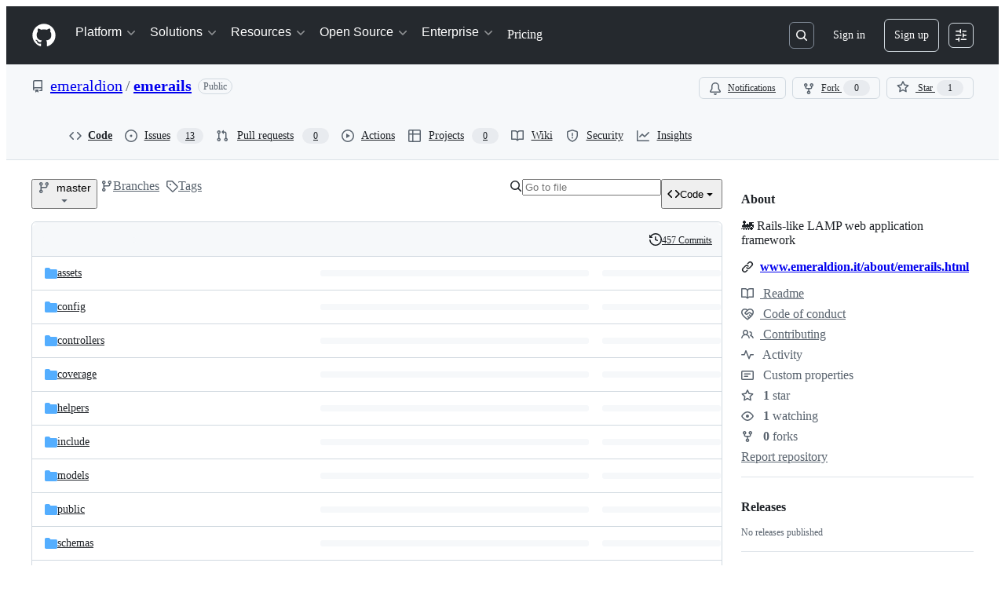

--- FILE ---
content_type: image/svg+xml;charset=utf-8
request_url: https://camo.githubusercontent.com/f18eab7adf2262822fe63006fca459e689ac46ef0713cfda34578aa74b6202ba/68747470733a2f2f706f7365722e707567782e6f72672f656d6572616c64696f6e2f656d657261696c732f762f756e737461626c65
body_size: 321
content:
<svg xmlns="http://www.w3.org/2000/svg" width="133" height="20">
    <linearGradient id="b" x2="0" y2="100%">
        <stop offset="0" stop-color="#bbb" stop-opacity=".1"/>
        <stop offset="1" stop-opacity=".1"/>
    </linearGradient>
    <mask id="a">
        <rect width="133" height="20" rx="3" fill="#fff"/>
    </mask>
    <g mask="url(#a)">
        <rect width="58" height="20" fill="#555"/>
        <rect x="58" width="75" height="20" fill="#e68718"/>
        <rect width="133" height="20" fill="url(#b)"/>
    </g>
    <g fill="#fff" text-anchor="middle" font-family="DejaVu Sans,Verdana,Geneva,sans-serif" font-size="11">
        <text x="30" y="15" fill="#010101" fill-opacity=".3">unstable</text>
        <text x="30" y="14">unstable</text>
        <text x="94.5" y="15" fill="#010101" fill-opacity=".3">dev-master</text>
        <text x="94.5" y="14">dev-master</text>
    </g>
</svg>


--- FILE ---
content_type: application/javascript
request_url: https://github.githubassets.com/assets/46247-9c416bb1d111.js
body_size: 1888
content:
"use strict";(globalThis.webpackChunk_github_ui_github_ui=globalThis.webpackChunk_github_ui_github_ui||[]).push([[46247],{28600:(e,t,n)=>{n.d(t,{A:()=>o});let{getItem:a,setItem:r,removeItem:i}=(0,n(82075).A)("localStorage"),s="REACT_PROFILING_ENABLED",o={enable:()=>r(s,"true"),disable:()=>i(s),isEnabled:()=>!!a(s)}},30459:(e,t,n)=>{n.d(t,{S:()=>l,s:()=>o});var a=n(21728),r=n(59014),i=n(53419),s=n(49936);function o(){let e,t,n=(0,a.c)(6),o=(0,r.useContext)(s.I);if(!o)throw Error("useAnalytics must be used within an AnalyticsContext");let{appName:l,category:c,metadata:d}=o;n[0]!==l||n[1]!==c||n[2]!==d?(e=(e,t,n)=>{let a={react:!0,app_name:l,category:c,...d};(0,i.BI)(e,{...a,...void 0===n?{}:n,target:t})},n[0]=l,n[1]=c,n[2]=d,n[3]=e):e=n[3];let u=e;return n[4]!==u?(t={sendAnalyticsEvent:u},n[4]=u,n[5]=t):t=n[5],t}function l(){let e,t,n=(0,a.c)(4),{sendAnalyticsEvent:r}=o();n[0]!==r?(e=e=>{r("analytics.click",void 0,void 0===e?{}:e)},n[0]=r,n[1]=e):e=n[1];let i=e;return n[2]!==i?(t={sendClickAnalyticsEvent:i},n[2]=i,n[3]=t):t=n[3],t}},51407:(e,t,n)=>{n.d(t,{Y:()=>a});function a(){let e={};return e.promise=new Promise((t,n)=>{e.resolve=t,e.reject=n}),e}},53419:(e,t,n)=>{let a;n.d(t,{BI:()=>f,Ti:()=>p,lA:()=>h,sX:()=>m});var r=n(70837),i=n(18679),s=n(82075),o=n(82518);let{getItem:l}=(0,s.A)("localStorage"),c="dimension_",d=["utm_source","utm_medium","utm_campaign","utm_term","utm_content","scid"];try{let e=(0,r.O)("octolytics");delete e.baseContext,a=new i.s(e)}catch{}function u(e){let t=(0,r.O)("octolytics").baseContext||{};if(t)for(let[e,n]of(delete t.app_id,delete t.event_url,delete t.host,Object.entries(t)))e.startsWith(c)&&(t[e.replace(c,"")]=n,delete t[e]);let n=document.querySelector("meta[name=visitor-payload]");for(let[e,a]of(n&&Object.assign(t,JSON.parse(atob(n.content))),new URLSearchParams(window.location.search)))d.includes(e.toLowerCase())&&(t[e]=a);return t.staff=(0,o.Xl)().toString(),Object.assign(t,e)}function h(e){a?.sendPageView(u(e))}function m(){return document.head?.querySelector('meta[name="current-catalog-service"]')?.content}function f(e,t={}){let n=m(),r=n?{service:n}:{};for(let[e,n]of Object.entries(t))null!=n&&(r[e]=`${n}`);a&&(u(r),a.sendEvent(e||"unknown",u(r)))}function p(e){return Object.fromEntries(Object.entries(e).map(([e,t])=>[e,JSON.stringify(t)]))}},54571:(e,t,n)=>{n.d(t,{I:()=>s});var a=n(59014),r=n(88431),i=n(76629);function s(e,t,n=[]){let o=(0,a.useCallback)(e,n),l=(0,i.BP)(),c=(0,a.useRef)(l===i.O8.ClientRender),[d,u]=(0,a.useState)(()=>l===i.O8.ClientRender?o():t),h=(0,a.useCallback)(()=>{u(o)},[o]);return(0,r.N)(()=>{c.current||u(o),c.current=!1},[o,...n]),[d,h]}},59775:(e,t,n)=>{n.d(t,{s:()=>u,e:()=>h});var a=n(28278),r=n(78314),i=n(41245),s=n(73017),o=n(88431),l=n(96459),c=n(59014),d=n(61526);let u=(0,c.forwardRef)(function({onAnchorClick:e,richText:t,stickyHeaderHeight:n,sx:u,suppressHydrationWarning:m,className:f},p){let{hash:w}=(0,d.zy)(),y=(0,r.t)(),g=(0,l.Z)(),v=(0,c.useRef)(null);return(0,c.useImperativeHandle)(p,()=>v.current),(0,c.useEffect)(()=>{let e=()=>{h(window.location.hash,n)};return window.addEventListener("load",e),window.addEventListener("hashchange",e),()=>{window.removeEventListener("load",e),window.removeEventListener("hashchange",e)}},[]),(0,o.N)(()=>{v?.current&&h(window.location.hash,n)},[w]),(0,a.jsx)(s.vb,{ref:v,className:`js-snippet-clipboard-copy-unpositioned ${f}`,html:t,sx:u,suppressHydrationWarning:m,"data-hpc":!0,onClick:t=>{let a=t.metaKey||t.ctrlKey,r=t.target.closest("a");if(r&&r.href){if(!a){let e=r.href,a=new URL(e,window.location.origin);(0,i.A)(window.location.href,e)?(h(a.hash,n),window.location.hash===a.hash&&t.preventDefault()):e.startsWith(`${window.location.origin}/${y.ownerLogin}/${y.name}/`)&&(g(a.pathname+a.search+a.hash),t.preventDefault())}e?.(t)}}})});function h(e,t=125){var n;if(!e)return;let a=(function(e){try{return decodeURIComponent(e.slice(1))}catch{return""}})(e).toLowerCase(),r=a.startsWith("user-content-")?a:`user-content-${a}`,i=(n=document,""===r?null:n.getElementById(r)||n.getElementsByName(r)[0]||null);i&&document&&document.defaultView&&setTimeout(()=>{window.requestAnimationFrame(()=>{let e=i.getBoundingClientRect().top-document.body.getBoundingClientRect().top-t;window.scrollTo({top:e});let n=i.closest("h1,h2,h3,h4,h5,h6,li,span");n&&(n.focus(),n.setAttribute("data-react-autofocus","true"))})},1)}try{u.displayName||(u.displayName="SharedMarkdownContent")}catch{}try{u.displayName||(u.displayName="SharedMarkdownContent")}catch{}},73017:(e,t,n)=>{n.d(t,{$6:()=>c,JR:()=>o,Jg:()=>u,vb:()=>s});var a=n(28278),r=n(12683),i=n(59014);let s=h(r.az),o=h(r.EY),l=(0,i.forwardRef)((e,t)=>(0,a.jsx)("div",{...e,ref:t}));l.displayName="Div";let c=h(l),d=(0,i.forwardRef)((e,t)=>(0,a.jsx)("bdi",{...e,ref:t}));d.displayName="Bdi";let u=h(d);function h(e){let t=(0,i.forwardRef)((t,n)=>{let{html:r,...i}=t;return(0,a.jsx)(e,{ref:n,...i,dangerouslySetInnerHTML:r?{__html:r}:void 0})});return t.displayName=`SafeHTML${e.displayName||e.name}`,t}try{s.displayName||(s.displayName="VerifiedHTMLBox")}catch{}try{o.displayName||(o.displayName="VerifiedHTMLText")}catch{}try{c.displayName||(c.displayName="VerifiedHTMLDiv")}catch{}try{u.displayName||(u.displayName="VerifiedHTMLBdi")}catch{}},77430:(e,t,n)=>{n.d(t,{r:()=>o});var a=n(28278),r=n(71315),i=n(12683),s=n(59014);let o=(0,s.forwardRef)(function({src:e,size:t=20,sx:n,...o},l){let c=(0,s.useMemo)(()=>{let n=new URL(e,r.fV.origin);return n.searchParams.has("size")||n.searchParams.has("s")||n.searchParams.set("size",String(2*Number(t))),n.toString()},[e,t]);return(0,a.jsx)(i.eu,{src:c,size:t,"data-testid":"github-avatar",sx:n,...o,ref:l})});try{o.displayName||(o.displayName="GitHubAvatar")}catch{}}}]);
//# sourceMappingURL=46247-045f0b122b14.js.map

--- FILE ---
content_type: image/svg+xml;charset=utf-8
request_url: https://camo.githubusercontent.com/cef26b99f2a9da2354d9779864e6a63f35ebf61b215034f9b19544d6861bfe08/68747470733a2f2f706f7365722e707567782e6f72672f656d6572616c64696f6e2f656d657261696c732f636f6d706f7365726c6f636b
body_size: 266
content:
<svg xmlns="http://www.w3.org/2000/svg" width="119" height="20">
    <linearGradient id="b" x2="0" y2="100%">
        <stop offset="0" stop-color="#bbb" stop-opacity=".1"/>
        <stop offset="1" stop-opacity=".1"/>
    </linearGradient>
    <mask id="a">
        <rect width="119" height="20" rx="3" fill="#fff"/>
    </mask>
    <g mask="url(#a)">
        <rect width="36" height="20" fill="#555"/>
        <rect x="36" width="83" height="20" fill="#99004d"/>
        <rect width="119" height="20" fill="url(#b)"/>
    </g>
    <g fill="#fff" text-anchor="middle" font-family="DejaVu Sans,Verdana,Geneva,sans-serif" font-size="11">
        <text x="19" y="15" fill="#010101" fill-opacity=".3">.lock</text>
        <text x="19" y="14">.lock</text>
        <text x="76.5" y="15" fill="#010101" fill-opacity=".3">uncommitted</text>
        <text x="76.5" y="14">uncommitted</text>
    </g>
</svg>
